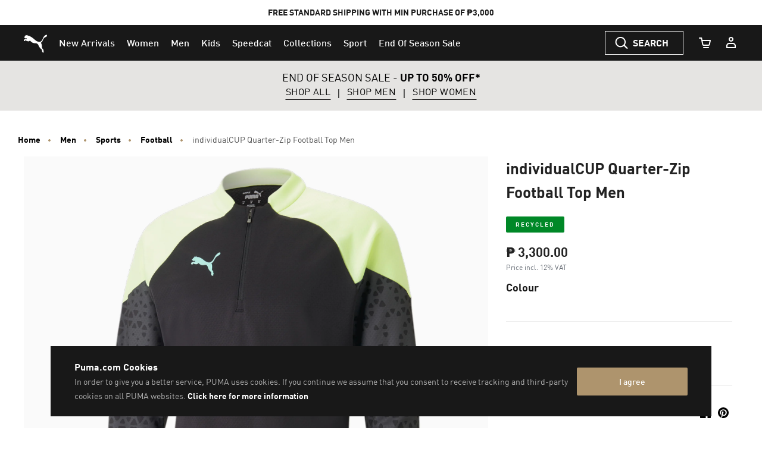

--- FILE ---
content_type: text/html;charset=UTF-8
request_url: https://ph.puma.com/on/demandware.store/Sites-PH-Site/en_PH/CQRecomm-Start
body_size: 884
content:
<div class="recommendations-content"
     id="product-to-product"
     data-track-widget-type="recommendations"
     data-track-widget-title="You Might Also Like:"
     data-track-widget-position="page bottom"
     data-component="pdp/ProductRecommendationAsyncCarousel"
     data-component-options="{&quot;url&quot;:&quot;/on/demandware.store/Sites-PH-Site/en_PH/Product-SlotComponentCarousel?recomm=true&amp;pids=659893,657249,107341,780104,780112,777596,775350,779130,774949,774946&amp;ct=default&amp;hc=&amp;jscl=js-cl-js-recomm-content-l3x0layq0&quot;}"
     data-callout-msg="OWN THE LOOK"
     ></div>



    <!-- CQuotient Activity Tracking (viewReco-cquotient.js) -->
<script type="text/javascript">//<!--
/* <![CDATA[ */
(function(){
try {
	if(window.CQuotient) {
		var cq_params = {};
		cq_params.cookieId = window.CQuotient.getCQCookieId();
		cq_params.userId = window.CQuotient.getCQUserId();
		cq_params.emailId = CQuotient.getCQHashedEmail();
		cq_params.loginId = CQuotient.getCQHashedLogin();
		cq_params.accumulate = true;
		cq_params.products = [{
			id: '659893',
			sku: '',
			type: '',
			alt_id: ''
		}];
		cq_params.recommenderName = 'product-to-product';
		cq_params.realm = "BCWR";
		cq_params.siteId = "PH";
		cq_params.instanceType = "prd";
		cq_params.locale = window.CQuotient.locale;
		cq_params.slotId = 'pdp_content_slot_above_product_story';
		cq_params.slotConfigId = 'PDP_Recommendations_Above_Product_Story';
		cq_params.slotConfigTemplate = 'slots\/recommendation\/product-carousel-component.isml';
		if(window.CQuotient.sendActivity)
			window.CQuotient.sendActivity( CQuotient.clientId, 'viewReco', cq_params );
		else
			window.CQuotient.activities.push( {activityType: 'viewReco', parameters: cq_params} );
	}
} catch(err) {}
})();
/* ]]> */
// -->
</script>
<script type="text/javascript">//<!--
/* <![CDATA[ (viewProduct-active_data.js) */
dw.ac._capture({id: "659893", type: "recommendation"});
/* ]]> */
// -->
</script>

    <!-- CQuotient Activity Tracking (viewReco-cquotient.js) -->
<script type="text/javascript">//<!--
/* <![CDATA[ */
(function(){
try {
	if(window.CQuotient) {
		var cq_params = {};
		cq_params.cookieId = window.CQuotient.getCQCookieId();
		cq_params.userId = window.CQuotient.getCQUserId();
		cq_params.emailId = CQuotient.getCQHashedEmail();
		cq_params.loginId = CQuotient.getCQHashedLogin();
		cq_params.accumulate = true;
		cq_params.products = [{
			id: '657249',
			sku: '',
			type: '',
			alt_id: ''
		}];
		cq_params.recommenderName = 'product-to-product';
		cq_params.realm = "BCWR";
		cq_params.siteId = "PH";
		cq_params.instanceType = "prd";
		cq_params.locale = window.CQuotient.locale;
		cq_params.slotId = 'pdp_content_slot_above_product_story';
		cq_params.slotConfigId = 'PDP_Recommendations_Above_Product_Story';
		cq_params.slotConfigTemplate = 'slots\/recommendation\/product-carousel-component.isml';
		if(window.CQuotient.sendActivity)
			window.CQuotient.sendActivity( CQuotient.clientId, 'viewReco', cq_params );
		else
			window.CQuotient.activities.push( {activityType: 'viewReco', parameters: cq_params} );
	}
} catch(err) {}
})();
/* ]]> */
// -->
</script>
<script type="text/javascript">//<!--
/* <![CDATA[ (viewProduct-active_data.js) */
dw.ac._capture({id: "657249", type: "recommendation"});
/* ]]> */
// -->
</script>

    <!-- CQuotient Activity Tracking (viewReco-cquotient.js) -->
<script type="text/javascript">//<!--
/* <![CDATA[ */
(function(){
try {
	if(window.CQuotient) {
		var cq_params = {};
		cq_params.cookieId = window.CQuotient.getCQCookieId();
		cq_params.userId = window.CQuotient.getCQUserId();
		cq_params.emailId = CQuotient.getCQHashedEmail();
		cq_params.loginId = CQuotient.getCQHashedLogin();
		cq_params.accumulate = true;
		cq_params.products = [{
			id: '107341',
			sku: '',
			type: '',
			alt_id: ''
		}];
		cq_params.recommenderName = 'product-to-product';
		cq_params.realm = "BCWR";
		cq_params.siteId = "PH";
		cq_params.instanceType = "prd";
		cq_params.locale = window.CQuotient.locale;
		cq_params.slotId = 'pdp_content_slot_above_product_story';
		cq_params.slotConfigId = 'PDP_Recommendations_Above_Product_Story';
		cq_params.slotConfigTemplate = 'slots\/recommendation\/product-carousel-component.isml';
		if(window.CQuotient.sendActivity)
			window.CQuotient.sendActivity( CQuotient.clientId, 'viewReco', cq_params );
		else
			window.CQuotient.activities.push( {activityType: 'viewReco', parameters: cq_params} );
	}
} catch(err) {}
})();
/* ]]> */
// -->
</script>
<script type="text/javascript">//<!--
/* <![CDATA[ (viewProduct-active_data.js) */
dw.ac._capture({id: "107341", type: "recommendation"});
/* ]]> */
// -->
</script>

    <!-- CQuotient Activity Tracking (viewReco-cquotient.js) -->
<script type="text/javascript">//<!--
/* <![CDATA[ */
(function(){
try {
	if(window.CQuotient) {
		var cq_params = {};
		cq_params.cookieId = window.CQuotient.getCQCookieId();
		cq_params.userId = window.CQuotient.getCQUserId();
		cq_params.emailId = CQuotient.getCQHashedEmail();
		cq_params.loginId = CQuotient.getCQHashedLogin();
		cq_params.accumulate = true;
		cq_params.products = [{
			id: '780104',
			sku: '',
			type: '',
			alt_id: ''
		}];
		cq_params.recommenderName = 'product-to-product';
		cq_params.realm = "BCWR";
		cq_params.siteId = "PH";
		cq_params.instanceType = "prd";
		cq_params.locale = window.CQuotient.locale;
		cq_params.slotId = 'pdp_content_slot_above_product_story';
		cq_params.slotConfigId = 'PDP_Recommendations_Above_Product_Story';
		cq_params.slotConfigTemplate = 'slots\/recommendation\/product-carousel-component.isml';
		if(window.CQuotient.sendActivity)
			window.CQuotient.sendActivity( CQuotient.clientId, 'viewReco', cq_params );
		else
			window.CQuotient.activities.push( {activityType: 'viewReco', parameters: cq_params} );
	}
} catch(err) {}
})();
/* ]]> */
// -->
</script>
<script type="text/javascript">//<!--
/* <![CDATA[ (viewProduct-active_data.js) */
dw.ac._capture({id: "780104", type: "recommendation"});
/* ]]> */
// -->
</script>

    <!-- CQuotient Activity Tracking (viewReco-cquotient.js) -->
<script type="text/javascript">//<!--
/* <![CDATA[ */
(function(){
try {
	if(window.CQuotient) {
		var cq_params = {};
		cq_params.cookieId = window.CQuotient.getCQCookieId();
		cq_params.userId = window.CQuotient.getCQUserId();
		cq_params.emailId = CQuotient.getCQHashedEmail();
		cq_params.loginId = CQuotient.getCQHashedLogin();
		cq_params.accumulate = true;
		cq_params.products = [{
			id: '780112',
			sku: '',
			type: '',
			alt_id: ''
		}];
		cq_params.recommenderName = 'product-to-product';
		cq_params.realm = "BCWR";
		cq_params.siteId = "PH";
		cq_params.instanceType = "prd";
		cq_params.locale = window.CQuotient.locale;
		cq_params.slotId = 'pdp_content_slot_above_product_story';
		cq_params.slotConfigId = 'PDP_Recommendations_Above_Product_Story';
		cq_params.slotConfigTemplate = 'slots\/recommendation\/product-carousel-component.isml';
		if(window.CQuotient.sendActivity)
			window.CQuotient.sendActivity( CQuotient.clientId, 'viewReco', cq_params );
		else
			window.CQuotient.activities.push( {activityType: 'viewReco', parameters: cq_params} );
	}
} catch(err) {}
})();
/* ]]> */
// -->
</script>
<script type="text/javascript">//<!--
/* <![CDATA[ (viewProduct-active_data.js) */
dw.ac._capture({id: "780112", type: "recommendation"});
/* ]]> */
// -->
</script>

    <!-- CQuotient Activity Tracking (viewReco-cquotient.js) -->
<script type="text/javascript">//<!--
/* <![CDATA[ */
(function(){
try {
	if(window.CQuotient) {
		var cq_params = {};
		cq_params.cookieId = window.CQuotient.getCQCookieId();
		cq_params.userId = window.CQuotient.getCQUserId();
		cq_params.emailId = CQuotient.getCQHashedEmail();
		cq_params.loginId = CQuotient.getCQHashedLogin();
		cq_params.accumulate = true;
		cq_params.products = [{
			id: '777596',
			sku: '',
			type: '',
			alt_id: ''
		}];
		cq_params.recommenderName = 'product-to-product';
		cq_params.realm = "BCWR";
		cq_params.siteId = "PH";
		cq_params.instanceType = "prd";
		cq_params.locale = window.CQuotient.locale;
		cq_params.slotId = 'pdp_content_slot_above_product_story';
		cq_params.slotConfigId = 'PDP_Recommendations_Above_Product_Story';
		cq_params.slotConfigTemplate = 'slots\/recommendation\/product-carousel-component.isml';
		if(window.CQuotient.sendActivity)
			window.CQuotient.sendActivity( CQuotient.clientId, 'viewReco', cq_params );
		else
			window.CQuotient.activities.push( {activityType: 'viewReco', parameters: cq_params} );
	}
} catch(err) {}
})();
/* ]]> */
// -->
</script>
<script type="text/javascript">//<!--
/* <![CDATA[ (viewProduct-active_data.js) */
dw.ac._capture({id: "777596", type: "recommendation"});
/* ]]> */
// -->
</script>

    <!-- CQuotient Activity Tracking (viewReco-cquotient.js) -->
<script type="text/javascript">//<!--
/* <![CDATA[ */
(function(){
try {
	if(window.CQuotient) {
		var cq_params = {};
		cq_params.cookieId = window.CQuotient.getCQCookieId();
		cq_params.userId = window.CQuotient.getCQUserId();
		cq_params.emailId = CQuotient.getCQHashedEmail();
		cq_params.loginId = CQuotient.getCQHashedLogin();
		cq_params.accumulate = true;
		cq_params.products = [{
			id: '775350',
			sku: '',
			type: '',
			alt_id: ''
		}];
		cq_params.recommenderName = 'product-to-product';
		cq_params.realm = "BCWR";
		cq_params.siteId = "PH";
		cq_params.instanceType = "prd";
		cq_params.locale = window.CQuotient.locale;
		cq_params.slotId = 'pdp_content_slot_above_product_story';
		cq_params.slotConfigId = 'PDP_Recommendations_Above_Product_Story';
		cq_params.slotConfigTemplate = 'slots\/recommendation\/product-carousel-component.isml';
		if(window.CQuotient.sendActivity)
			window.CQuotient.sendActivity( CQuotient.clientId, 'viewReco', cq_params );
		else
			window.CQuotient.activities.push( {activityType: 'viewReco', parameters: cq_params} );
	}
} catch(err) {}
})();
/* ]]> */
// -->
</script>
<script type="text/javascript">//<!--
/* <![CDATA[ (viewProduct-active_data.js) */
dw.ac._capture({id: "775350", type: "recommendation"});
/* ]]> */
// -->
</script>

    <!-- CQuotient Activity Tracking (viewReco-cquotient.js) -->
<script type="text/javascript">//<!--
/* <![CDATA[ */
(function(){
try {
	if(window.CQuotient) {
		var cq_params = {};
		cq_params.cookieId = window.CQuotient.getCQCookieId();
		cq_params.userId = window.CQuotient.getCQUserId();
		cq_params.emailId = CQuotient.getCQHashedEmail();
		cq_params.loginId = CQuotient.getCQHashedLogin();
		cq_params.accumulate = true;
		cq_params.products = [{
			id: '779130',
			sku: '',
			type: '',
			alt_id: ''
		}];
		cq_params.recommenderName = 'product-to-product';
		cq_params.realm = "BCWR";
		cq_params.siteId = "PH";
		cq_params.instanceType = "prd";
		cq_params.locale = window.CQuotient.locale;
		cq_params.slotId = 'pdp_content_slot_above_product_story';
		cq_params.slotConfigId = 'PDP_Recommendations_Above_Product_Story';
		cq_params.slotConfigTemplate = 'slots\/recommendation\/product-carousel-component.isml';
		if(window.CQuotient.sendActivity)
			window.CQuotient.sendActivity( CQuotient.clientId, 'viewReco', cq_params );
		else
			window.CQuotient.activities.push( {activityType: 'viewReco', parameters: cq_params} );
	}
} catch(err) {}
})();
/* ]]> */
// -->
</script>
<script type="text/javascript">//<!--
/* <![CDATA[ (viewProduct-active_data.js) */
dw.ac._capture({id: "779130", type: "recommendation"});
/* ]]> */
// -->
</script>

    <!-- CQuotient Activity Tracking (viewReco-cquotient.js) -->
<script type="text/javascript">//<!--
/* <![CDATA[ */
(function(){
try {
	if(window.CQuotient) {
		var cq_params = {};
		cq_params.cookieId = window.CQuotient.getCQCookieId();
		cq_params.userId = window.CQuotient.getCQUserId();
		cq_params.emailId = CQuotient.getCQHashedEmail();
		cq_params.loginId = CQuotient.getCQHashedLogin();
		cq_params.accumulate = true;
		cq_params.products = [{
			id: '774949',
			sku: '',
			type: '',
			alt_id: ''
		}];
		cq_params.recommenderName = 'product-to-product';
		cq_params.realm = "BCWR";
		cq_params.siteId = "PH";
		cq_params.instanceType = "prd";
		cq_params.locale = window.CQuotient.locale;
		cq_params.slotId = 'pdp_content_slot_above_product_story';
		cq_params.slotConfigId = 'PDP_Recommendations_Above_Product_Story';
		cq_params.slotConfigTemplate = 'slots\/recommendation\/product-carousel-component.isml';
		if(window.CQuotient.sendActivity)
			window.CQuotient.sendActivity( CQuotient.clientId, 'viewReco', cq_params );
		else
			window.CQuotient.activities.push( {activityType: 'viewReco', parameters: cq_params} );
	}
} catch(err) {}
})();
/* ]]> */
// -->
</script>
<script type="text/javascript">//<!--
/* <![CDATA[ (viewProduct-active_data.js) */
dw.ac._capture({id: "774949", type: "recommendation"});
/* ]]> */
// -->
</script>

    <!-- CQuotient Activity Tracking (viewReco-cquotient.js) -->
<script type="text/javascript">//<!--
/* <![CDATA[ */
(function(){
try {
	if(window.CQuotient) {
		var cq_params = {};
		cq_params.cookieId = window.CQuotient.getCQCookieId();
		cq_params.userId = window.CQuotient.getCQUserId();
		cq_params.emailId = CQuotient.getCQHashedEmail();
		cq_params.loginId = CQuotient.getCQHashedLogin();
		cq_params.accumulate = true;
		cq_params.products = [{
			id: '774946',
			sku: '',
			type: '',
			alt_id: ''
		}];
		cq_params.recommenderName = 'product-to-product';
		cq_params.realm = "BCWR";
		cq_params.siteId = "PH";
		cq_params.instanceType = "prd";
		cq_params.locale = window.CQuotient.locale;
		cq_params.slotId = 'pdp_content_slot_above_product_story';
		cq_params.slotConfigId = 'PDP_Recommendations_Above_Product_Story';
		cq_params.slotConfigTemplate = 'slots\/recommendation\/product-carousel-component.isml';
		if(window.CQuotient.sendActivity)
			window.CQuotient.sendActivity( CQuotient.clientId, 'viewReco', cq_params );
		else
			window.CQuotient.activities.push( {activityType: 'viewReco', parameters: cq_params} );
	}
} catch(err) {}
})();
/* ]]> */
// -->
</script>
<script type="text/javascript">//<!--
/* <![CDATA[ (viewProduct-active_data.js) */
dw.ac._capture({id: "774946", type: "recommendation"});
/* ]]> */
// -->
</script>


--- FILE ---
content_type: text/html;charset=UTF-8
request_url: https://ph.puma.com/on/demandware.store/Sites-PH-Site/en_PH/Product-SlotComponentCarousel?recomm=true&pids=659893%2C657249%2C107341%2C780104%2C780112%2C777596%2C775350%2C779130%2C774949%2C774946&ct=default&hc=&jscl=js-cl-js-recomm-content-l3x0layq0&ajax=true
body_size: 2153
content:
<div class="js-cl-js-recomm-content-l3x0layq0  ">

<h2 class="products-carousel-title js-carousel-callout-msg"></h2>



<div
class="products-carousel-glide"

data-component="pdp/ProductRecommendationCarousel"
data-carousel-tiles-reload-url="null"
data-type="ProductRecommender"
data-id="null"
data-title=""
data-component-options='{}'
data-component-slider-options='{
"controlArrowPrevTitle": "Previous",
"controlArrowNextTitle": "Next",
"controlArrowIcon": "arrow"
}'

aria-label=""
aria-roledescription="carousel" role="region"
>






































































































<div class="glide-carousel-container" style="min-height: 118px;">
<div class="glide-carousel" data-js-glide-slider-carousel>
<div
data-js-glide-slider-control-prev-arrow
class="simple-carousel-arrows"
data-glide-el="controls"
></div>
<div class="glide-carousel-track" data-glide-el="track">
<div class="glide-carousel-slides" aria-live="polite">




<div class="products-carousel-glide-slide" data-js-glide-slider-slide
data-js-product-products-carousel-slide role="group" aria-roledescription="slide"
aria-label="1 of 10"
>

<a
data-pid="4067984060679"
class="product-recommendation-link"
href="/ph/en/pd/individualcup-football-jersey-men/659893.html?dwvar_659893_color=07&amp;dwvar_659893_size=0120"

data-js-product-recommendation
data-product-name="IndividualCUP Football Jersey Men"
>


<span class="product-tile-badge product-tile-badge--discount">
60% OFF
</span>

<div class="product-recommendation-image-section">


<picture class="product-recommendation-picture js-picture-lazy"
role="img"
aria-label="IndividualCUP Football Jersey Men, PUMA Black">


<source

media="(max-width:544px)"

data-srcset="https://images.puma.com/image/upload/f_auto,q_auto,b_rgb:fafafa,w_450,h_450/global/659893/07/mod01/fnd/PHL/fmt/png/IndividualCUP-Football-Jersey-Men 450w"

sizes="100vw"

/>


<source

media="(min-width:545px) and (max-width:1179px)"

data-srcset="https://images.puma.com/image/upload/f_auto,q_auto,b_rgb:fafafa,w_500,h_500/global/659893/07/mod01/fnd/PHL/fmt/png/IndividualCUP-Football-Jersey-Men 500w"

sizes="100vw"

/>


<source

media="(min-width:1180px) and (max-width:1399px)"

data-srcset="https://images.puma.com/image/upload/f_auto,q_auto,b_rgb:fafafa,w_500,h_500/global/659893/07/mod01/fnd/PHL/fmt/png/IndividualCUP-Football-Jersey-Men 500w"

sizes="100vw"

/>


<source

media="(min-width:1399px)"

data-srcset="https://images.puma.com/image/upload/f_auto,q_auto,b_rgb:fafafa,w_500,h_500/global/659893/07/mod01/fnd/PHL/fmt/png/IndividualCUP-Football-Jersey-Men 500w"

sizes="100vw"

/>

<img class="product-recommendation-image product-tile-image--default tile-image"
src="https://ph.puma.com/on/demandware.static/Sites-PH-Site/-/default/dwd1ef07a8/images/lazyload.png"
data-src="https://images.puma.com/image/upload/f_auto,q_auto,b_rgb:fafafa,w_500,h_500/global/659893/07/mod01/fnd/PHL/fmt/png/IndividualCUP-Football-Jersey-Men"
alt="IndividualCUP Football Jersey Men, PUMA Black, medium-PHL"
title="IndividualCUP Football Jersey Men, PUMA Black"
itemprop="image"
>
</picture>


</div>
<div class="product-recommendation-info">
<div class="product-recommendation-name product-tile__title" aria-hidden="true">IndividualCUP Football Jersey Men</div>

<div class="product-recommendation-price product-tile__price">
    
        <div class="product-recommendation-price-new product-tile__price--new">₱ 1,000.00</div>
        <div class="product-recommendation-price-old product-tile__price--old">₱ 2,500.00</div>
    
</div>
</div>
</a>

</div>



<div class="products-carousel-glide-slide" data-js-glide-slider-slide
data-js-product-products-carousel-slide role="group" aria-roledescription="slide"
aria-label="2 of 10"
>

<a
data-pid="4063697186408"
class="product-recommendation-link"
href="/ph/en/pd/teamliga-training-football-shorts-men/657249.html?dwvar_657249_color=03&amp;dwvar_657249_size=0110"

data-js-product-recommendation
data-product-name="teamLIGA Training Football Shorts Men"
>


<span class="product-tile-badge product-tile-badge--discount">
15% OFF
</span>

<div class="product-recommendation-image-section">


<picture class="product-recommendation-picture js-picture-lazy"
role="img"
aria-label="teamLIGA Training Football Shorts Men, Puma Black-Puma White">


<source

media="(max-width:544px)"

data-srcset="https://images.puma.com/image/upload/f_auto,q_auto,b_rgb:fafafa,w_450,h_450/global/657249/03/mod01/fnd/PHL/fmt/png/teamLIGA-Training-Football-Shorts-Men 450w"

sizes="100vw"

/>


<source

media="(min-width:545px) and (max-width:1179px)"

data-srcset="https://images.puma.com/image/upload/f_auto,q_auto,b_rgb:fafafa,w_500,h_500/global/657249/03/mod01/fnd/PHL/fmt/png/teamLIGA-Training-Football-Shorts-Men 500w"

sizes="100vw"

/>


<source

media="(min-width:1180px) and (max-width:1399px)"

data-srcset="https://images.puma.com/image/upload/f_auto,q_auto,b_rgb:fafafa,w_500,h_500/global/657249/03/mod01/fnd/PHL/fmt/png/teamLIGA-Training-Football-Shorts-Men 500w"

sizes="100vw"

/>


<source

media="(min-width:1399px)"

data-srcset="https://images.puma.com/image/upload/f_auto,q_auto,b_rgb:fafafa,w_500,h_500/global/657249/03/mod01/fnd/PHL/fmt/png/teamLIGA-Training-Football-Shorts-Men 500w"

sizes="100vw"

/>

<img class="product-recommendation-image product-tile-image--default tile-image"
src="https://ph.puma.com/on/demandware.static/Sites-PH-Site/-/default/dwd1ef07a8/images/lazyload.png"
data-src="https://images.puma.com/image/upload/f_auto,q_auto,b_rgb:fafafa,w_500,h_500/global/657249/03/mod01/fnd/PHL/fmt/png/teamLIGA-Training-Football-Shorts-Men"
alt="teamLIGA Training Football Shorts Men, Puma Black-Puma White, medium-PHL"
title="teamLIGA Training Football Shorts Men, Puma Black-Puma White"
itemprop="image"
>
</picture>


</div>
<div class="product-recommendation-info">
<div class="product-recommendation-name product-tile__title" aria-hidden="true">teamLIGA Training Football Shorts Men</div>

<div class="product-recommendation-price product-tile__price">
    
        <div class="product-recommendation-price-new product-tile__price--new">₱ 1,615.00</div>
        <div class="product-recommendation-price-old product-tile__price--old">₱ 1,900.00</div>
    
</div>
</div>
</a>

</div>



<div class="products-carousel-glide-slide" data-js-glide-slider-slide
data-js-product-products-carousel-slide role="group" aria-roledescription="slide"
aria-label="3 of 10"
>

<a
data-pid="4099683020920"
class="product-recommendation-link"
href="/ph/en/pd/varion-ii-handball-shoes-unisex/107341.html?dwvar_107341_color=01&amp;dwvar_107341_size=0200"

data-js-product-recommendation
data-product-name="Varion II Handball Shoes Unisex"
>


<div class="product-recommendation-image-section">


<picture class="product-recommendation-picture js-picture-lazy"
role="img"
aria-label="Varion II Handball Shoes Unisex, PUMA Black-Cool Light Gray-Yellow Blaze-Gum">


<source

media="(max-width:544px)"

data-srcset="https://images.puma.com/image/upload/f_auto,q_auto,b_rgb:fafafa,w_450,h_450/global/107341/01/sv01/fnd/PHL/fmt/png/Varion-II-Handball-Shoes-Unisex 450w"

sizes="100vw"

/>


<source

media="(min-width:545px) and (max-width:1179px)"

data-srcset="https://images.puma.com/image/upload/f_auto,q_auto,b_rgb:fafafa,w_500,h_500/global/107341/01/sv01/fnd/PHL/fmt/png/Varion-II-Handball-Shoes-Unisex 500w"

sizes="100vw"

/>


<source

media="(min-width:1180px) and (max-width:1399px)"

data-srcset="https://images.puma.com/image/upload/f_auto,q_auto,b_rgb:fafafa,w_500,h_500/global/107341/01/sv01/fnd/PHL/fmt/png/Varion-II-Handball-Shoes-Unisex 500w"

sizes="100vw"

/>


<source

media="(min-width:1399px)"

data-srcset="https://images.puma.com/image/upload/f_auto,q_auto,b_rgb:fafafa,w_500,h_500/global/107341/01/sv01/fnd/PHL/fmt/png/Varion-II-Handball-Shoes-Unisex 500w"

sizes="100vw"

/>

<img class="product-recommendation-image product-tile-image--default tile-image"
src="https://ph.puma.com/on/demandware.static/Sites-PH-Site/-/default/dwd1ef07a8/images/lazyload.png"
data-src="https://images.puma.com/image/upload/f_auto,q_auto,b_rgb:fafafa,w_500,h_500/global/107341/01/sv01/fnd/PHL/fmt/png/Varion-II-Handball-Shoes-Unisex"
alt="Varion II Handball Shoes Unisex, PUMA Black-Cool Light Gray-Yellow Blaze-Gum, medium-PHL"
title="Varion II Handball Shoes Unisex, PUMA Black-Cool Light Gray-Yellow Blaze-Gum"
itemprop="image"
>
</picture>


</div>
<div class="product-recommendation-info">
<div class="product-recommendation-name product-tile__title" aria-hidden="true">Varion II Handball Shoes Unisex</div>

<div class="product-recommendation-price product-tile__price">
    
        <div class="product-recommendation-price-standard product-tile__price--standard">₱ 3,900.00</div>
    
</div>
</div>
</a>

</div>



<div class="products-carousel-glide-slide" data-js-glide-slider-slide
data-js-product-products-carousel-slide role="group" aria-roledescription="slide"
aria-label="4 of 10"
>

<a
data-pid="4069157321112"
class="product-recommendation-link"
href="/ph/en/pd/borussia-dortmund-25%2F26-away-jersey-men/780104.html?dwvar_780104_color=02&amp;dwvar_780104_size=0110"

data-js-product-recommendation
data-product-name="Borussia Dortmund 25/26 Away Jersey Men"
>


<div class="product-recommendation-image-section">


<picture class="product-recommendation-picture js-picture-lazy"
role="img"
aria-label="Borussia Dortmund 25/26 Away Jersey Men, Silver Mist-Yellow Alert">


<source

media="(max-width:544px)"

data-srcset="https://images.puma.com/image/upload/f_auto,q_auto,b_rgb:fafafa,w_450,h_450/global/780104/02/mod01/fnd/PHL/fmt/png/Borussia-Dortmund-25/26-Away-Jersey-Men 450w"

sizes="100vw"

/>


<source

media="(min-width:545px) and (max-width:1179px)"

data-srcset="https://images.puma.com/image/upload/f_auto,q_auto,b_rgb:fafafa,w_500,h_500/global/780104/02/mod01/fnd/PHL/fmt/png/Borussia-Dortmund-25/26-Away-Jersey-Men 500w"

sizes="100vw"

/>


<source

media="(min-width:1180px) and (max-width:1399px)"

data-srcset="https://images.puma.com/image/upload/f_auto,q_auto,b_rgb:fafafa,w_500,h_500/global/780104/02/mod01/fnd/PHL/fmt/png/Borussia-Dortmund-25/26-Away-Jersey-Men 500w"

sizes="100vw"

/>


<source

media="(min-width:1399px)"

data-srcset="https://images.puma.com/image/upload/f_auto,q_auto,b_rgb:fafafa,w_500,h_500/global/780104/02/mod01/fnd/PHL/fmt/png/Borussia-Dortmund-25/26-Away-Jersey-Men 500w"

sizes="100vw"

/>

<img class="product-recommendation-image product-tile-image--default tile-image"
src="https://ph.puma.com/on/demandware.static/Sites-PH-Site/-/default/dwd1ef07a8/images/lazyload.png"
data-src="https://images.puma.com/image/upload/f_auto,q_auto,b_rgb:fafafa,w_500,h_500/global/780104/02/mod01/fnd/PHL/fmt/png/Borussia-Dortmund-25/26-Away-Jersey-Men"
alt="Borussia Dortmund 25/26 Away Jersey Men, Silver Mist-Yellow Alert, medium-PHL"
title="Borussia Dortmund 25/26 Away Jersey Men, Silver Mist-Yellow Alert"
itemprop="image"
>
</picture>


</div>
<div class="product-recommendation-info">
<div class="product-recommendation-name product-tile__title" aria-hidden="true">Borussia Dortmund 25/26 Away Jersey Men</div>

<div class="product-recommendation-price product-tile__price">
    
        <div class="product-recommendation-price-standard product-tile__price--standard">₱ 3,800.00</div>
    
</div>
</div>
</a>

</div>



<div class="products-carousel-glide-slide" data-js-glide-slider-slide
data-js-product-products-carousel-slide role="group" aria-roledescription="slide"
aria-label="5 of 10"
>

<a
data-pid="4069157321655"
class="product-recommendation-link"
href="/ph/en/pd/borussia-dortmund-25%2F26-cup-jersey-men/780112.html?dwvar_780112_color=03&amp;dwvar_780112_size=0110"

data-js-product-recommendation
data-product-name="Borussia Dortmund 25/26 Cup Jersey Men"
>


<div class="product-recommendation-image-section">


<picture class="product-recommendation-picture js-picture-lazy"
role="img"
aria-label="Borussia Dortmund 25/26 Cup Jersey Men, Yellow Sizzle-PUMA Black">


<source

media="(max-width:544px)"

data-srcset="https://images.puma.com/image/upload/f_auto,q_auto,b_rgb:fafafa,w_450,h_450/global/780112/03/mod01/fnd/PHL/fmt/png/Borussia-Dortmund-25/26-Cup-Jersey-Men 450w"

sizes="100vw"

/>


<source

media="(min-width:545px) and (max-width:1179px)"

data-srcset="https://images.puma.com/image/upload/f_auto,q_auto,b_rgb:fafafa,w_500,h_500/global/780112/03/mod01/fnd/PHL/fmt/png/Borussia-Dortmund-25/26-Cup-Jersey-Men 500w"

sizes="100vw"

/>


<source

media="(min-width:1180px) and (max-width:1399px)"

data-srcset="https://images.puma.com/image/upload/f_auto,q_auto,b_rgb:fafafa,w_500,h_500/global/780112/03/mod01/fnd/PHL/fmt/png/Borussia-Dortmund-25/26-Cup-Jersey-Men 500w"

sizes="100vw"

/>


<source

media="(min-width:1399px)"

data-srcset="https://images.puma.com/image/upload/f_auto,q_auto,b_rgb:fafafa,w_500,h_500/global/780112/03/mod01/fnd/PHL/fmt/png/Borussia-Dortmund-25/26-Cup-Jersey-Men 500w"

sizes="100vw"

/>

<img class="product-recommendation-image product-tile-image--default tile-image"
src="https://ph.puma.com/on/demandware.static/Sites-PH-Site/-/default/dwd1ef07a8/images/lazyload.png"
data-src="https://images.puma.com/image/upload/f_auto,q_auto,b_rgb:fafafa,w_500,h_500/global/780112/03/mod01/fnd/PHL/fmt/png/Borussia-Dortmund-25/26-Cup-Jersey-Men"
alt="Borussia Dortmund 25/26 Cup Jersey Men, Yellow Sizzle-PUMA Black, medium-PHL"
title="Borussia Dortmund 25/26 Cup Jersey Men, Yellow Sizzle-PUMA Black"
itemprop="image"
>
</picture>


</div>
<div class="product-recommendation-info">
<div class="product-recommendation-name product-tile__title" aria-hidden="true">Borussia Dortmund 25/26 Cup Jersey Men</div>

<div class="product-recommendation-price product-tile__price">
    
        <div class="product-recommendation-price-standard product-tile__price--standard">₱ 3,800.00</div>
    
</div>
</div>
</a>

</div>



<div class="products-carousel-glide-slide" data-js-glide-slider-slide
data-js-product-products-carousel-slide role="group" aria-roledescription="slide"
aria-label="6 of 10"
>

<a
data-pid="4067984168498"
class="product-recommendation-link"
href="/ph/en/pd/borussia-dortmund-anniversary-jersey-authentic-men/777596.html?dwvar_777596_color=04&amp;dwvar_777596_size=0120"

data-js-product-recommendation
data-product-name="Borussia Dortmund Anniversary Jersey Authentic Men"
>


<div class="product-recommendation-image-section">


<picture class="product-recommendation-picture js-picture-lazy"
role="img"
aria-label="Borussia Dortmund Anniversary Jersey Authentic Men, Yellow Alert-PUMA Black">


<source

media="(max-width:544px)"

data-srcset="https://images.puma.com/image/upload/f_auto,q_auto,b_rgb:fafafa,w_450,h_450/global/777596/04/mod01/fnd/PHL/fmt/png/Borussia-Dortmund-Anniversary-Jersey-Authentic-Men 450w"

sizes="100vw"

/>


<source

media="(min-width:545px) and (max-width:1179px)"

data-srcset="https://images.puma.com/image/upload/f_auto,q_auto,b_rgb:fafafa,w_500,h_500/global/777596/04/mod01/fnd/PHL/fmt/png/Borussia-Dortmund-Anniversary-Jersey-Authentic-Men 500w"

sizes="100vw"

/>


<source

media="(min-width:1180px) and (max-width:1399px)"

data-srcset="https://images.puma.com/image/upload/f_auto,q_auto,b_rgb:fafafa,w_500,h_500/global/777596/04/mod01/fnd/PHL/fmt/png/Borussia-Dortmund-Anniversary-Jersey-Authentic-Men 500w"

sizes="100vw"

/>


<source

media="(min-width:1399px)"

data-srcset="https://images.puma.com/image/upload/f_auto,q_auto,b_rgb:fafafa,w_500,h_500/global/777596/04/mod01/fnd/PHL/fmt/png/Borussia-Dortmund-Anniversary-Jersey-Authentic-Men 500w"

sizes="100vw"

/>

<img class="product-recommendation-image product-tile-image--default tile-image"
src="https://ph.puma.com/on/demandware.static/Sites-PH-Site/-/default/dwd1ef07a8/images/lazyload.png"
data-src="https://images.puma.com/image/upload/f_auto,q_auto,b_rgb:fafafa,w_500,h_500/global/777596/04/mod01/fnd/PHL/fmt/png/Borussia-Dortmund-Anniversary-Jersey-Authentic-Men"
alt="Borussia Dortmund Anniversary Jersey Authentic Men, Yellow Alert-PUMA Black, medium-PHL"
title="Borussia Dortmund Anniversary Jersey Authentic Men, Yellow Alert-PUMA Black"
itemprop="image"
>
</picture>


</div>
<div class="product-recommendation-info">
<div class="product-recommendation-name product-tile__title" aria-hidden="true">Borussia Dortmund Anniversary Jersey Authentic Men</div>

<div class="product-recommendation-price product-tile__price">
    
        <div class="product-recommendation-price-standard product-tile__price--standard">₱ 6,500.00</div>
    
</div>
</div>
</a>

</div>



<div class="products-carousel-glide-slide" data-js-glide-slider-slide
data-js-product-products-carousel-slide role="group" aria-roledescription="slide"
aria-label="7 of 10"
>

<a
data-pid="4067984168672"
class="product-recommendation-link"
href="/ph/en/pd/borussia-dortmund-special-jersey-men/775350.html?dwvar_775350_color=04&amp;dwvar_775350_size=0110"

data-js-product-recommendation
data-product-name="Borussia Dortmund Special Jersey Men"
>


<div class="product-recommendation-image-section">


<picture class="product-recommendation-picture js-picture-lazy"
role="img"
aria-label="Borussia Dortmund Special Jersey Men, Yellow Alert-PUMA Black">


<source

media="(max-width:544px)"

data-srcset="https://images.puma.com/image/upload/f_auto,q_auto,b_rgb:fafafa,w_450,h_450/global/775350/04/mod01/fnd/PHL/fmt/png/Borussia-Dortmund-Special-Jersey-Men 450w"

sizes="100vw"

/>


<source

media="(min-width:545px) and (max-width:1179px)"

data-srcset="https://images.puma.com/image/upload/f_auto,q_auto,b_rgb:fafafa,w_500,h_500/global/775350/04/mod01/fnd/PHL/fmt/png/Borussia-Dortmund-Special-Jersey-Men 500w"

sizes="100vw"

/>


<source

media="(min-width:1180px) and (max-width:1399px)"

data-srcset="https://images.puma.com/image/upload/f_auto,q_auto,b_rgb:fafafa,w_500,h_500/global/775350/04/mod01/fnd/PHL/fmt/png/Borussia-Dortmund-Special-Jersey-Men 500w"

sizes="100vw"

/>


<source

media="(min-width:1399px)"

data-srcset="https://images.puma.com/image/upload/f_auto,q_auto,b_rgb:fafafa,w_500,h_500/global/775350/04/mod01/fnd/PHL/fmt/png/Borussia-Dortmund-Special-Jersey-Men 500w"

sizes="100vw"

/>

<img class="product-recommendation-image product-tile-image--default tile-image"
src="https://ph.puma.com/on/demandware.static/Sites-PH-Site/-/default/dwd1ef07a8/images/lazyload.png"
data-src="https://images.puma.com/image/upload/f_auto,q_auto,b_rgb:fafafa,w_500,h_500/global/775350/04/mod01/fnd/PHL/fmt/png/Borussia-Dortmund-Special-Jersey-Men"
alt="Borussia Dortmund Special Jersey Men, Yellow Alert-PUMA Black, medium-PHL"
title="Borussia Dortmund Special Jersey Men, Yellow Alert-PUMA Black"
itemprop="image"
>
</picture>


</div>
<div class="product-recommendation-info">
<div class="product-recommendation-name product-tile__title" aria-hidden="true">Borussia Dortmund Special Jersey Men</div>

<div class="product-recommendation-price product-tile__price">
    
        <div class="product-recommendation-price-standard product-tile__price--standard">₱ 3,800.00</div>
    
</div>
</div>
</a>

</div>



<div class="products-carousel-glide-slide" data-js-glide-slider-slide
data-js-product-products-carousel-slide role="group" aria-roledescription="slide"
aria-label="8 of 10"
>

<a
data-pid="4067984146649"
class="product-recommendation-link"
href="/ph/en/pd/manchester-city-ftblarchive-tee-men/779130.html?dwvar_779130_color=66&amp;dwvar_779130_size=0110"

data-js-product-recommendation
data-product-name="Manchester City ftblARCHIVE Tee Men"
>


<span class="product-tile-badge product-tile-badge--discount">
60% OFF
</span>

<div class="product-recommendation-image-section">


<picture class="product-recommendation-picture js-picture-lazy"
role="img"
aria-label="Manchester City ftblARCHIVE Tee Men, PUMA White-Team Light Blue">


<source

media="(max-width:544px)"

data-srcset="https://images.puma.com/image/upload/f_auto,q_auto,b_rgb:fafafa,w_450,h_450/global/779130/66/mod01/fnd/PHL/fmt/png/Manchester-City-ftblARCHIVE-Tee-Men 450w"

sizes="100vw"

/>


<source

media="(min-width:545px) and (max-width:1179px)"

data-srcset="https://images.puma.com/image/upload/f_auto,q_auto,b_rgb:fafafa,w_500,h_500/global/779130/66/mod01/fnd/PHL/fmt/png/Manchester-City-ftblARCHIVE-Tee-Men 500w"

sizes="100vw"

/>


<source

media="(min-width:1180px) and (max-width:1399px)"

data-srcset="https://images.puma.com/image/upload/f_auto,q_auto,b_rgb:fafafa,w_500,h_500/global/779130/66/mod01/fnd/PHL/fmt/png/Manchester-City-ftblARCHIVE-Tee-Men 500w"

sizes="100vw"

/>


<source

media="(min-width:1399px)"

data-srcset="https://images.puma.com/image/upload/f_auto,q_auto,b_rgb:fafafa,w_500,h_500/global/779130/66/mod01/fnd/PHL/fmt/png/Manchester-City-ftblARCHIVE-Tee-Men 500w"

sizes="100vw"

/>

<img class="product-recommendation-image product-tile-image--default tile-image"
src="https://ph.puma.com/on/demandware.static/Sites-PH-Site/-/default/dwd1ef07a8/images/lazyload.png"
data-src="https://images.puma.com/image/upload/f_auto,q_auto,b_rgb:fafafa,w_500,h_500/global/779130/66/mod01/fnd/PHL/fmt/png/Manchester-City-ftblARCHIVE-Tee-Men"
alt="Manchester City ftblARCHIVE Tee Men, PUMA White-Team Light Blue, medium-PHL"
title="Manchester City ftblARCHIVE Tee Men, PUMA White-Team Light Blue"
itemprop="image"
>
</picture>


</div>
<div class="product-recommendation-info">
<div class="product-recommendation-name product-tile__title" aria-hidden="true">Manchester City ftblARCHIVE Tee Men</div>

<div class="product-recommendation-price product-tile__price">
    
        <div class="product-recommendation-price-new product-tile__price--new">₱ 1,000.00</div>
        <div class="product-recommendation-price-old product-tile__price--old">₱ 2,500.00</div>
    
</div>
</div>
</a>

</div>



<div class="products-carousel-glide-slide" data-js-glide-slider-slide
data-js-product-products-carousel-slide role="group" aria-roledescription="slide"
aria-label="9 of 10"
>

<a
data-pid="4067981083077"
class="product-recommendation-link"
href="/ph/en/pd/ac-milan-24%2F25-authentic-home-jersey-men/774949.html?dwvar_774949_color=01&amp;dwvar_774949_size=0110"

data-js-product-recommendation
data-product-name="AC Milan 24/25 Authentic Home Jersey Men"
>


<span class="product-tile-badge product-tile-badge--discount">
50% OFF
</span>

<div class="product-recommendation-image-section">


<picture class="product-recommendation-picture js-picture-lazy"
role="img"
aria-label="AC Milan 24/25 Authentic Home Jersey Men, For All Time Red-PUMA Black">


<source

media="(max-width:544px)"

data-srcset="https://images.puma.com/image/upload/f_auto,q_auto,b_rgb:fafafa,w_450,h_450/global/774949/01/mod01/fnd/PHL/fmt/png/AC-Milan-24/25-Authentic-Home-Jersey-Men 450w"

sizes="100vw"

/>


<source

media="(min-width:545px) and (max-width:1179px)"

data-srcset="https://images.puma.com/image/upload/f_auto,q_auto,b_rgb:fafafa,w_500,h_500/global/774949/01/mod01/fnd/PHL/fmt/png/AC-Milan-24/25-Authentic-Home-Jersey-Men 500w"

sizes="100vw"

/>


<source

media="(min-width:1180px) and (max-width:1399px)"

data-srcset="https://images.puma.com/image/upload/f_auto,q_auto,b_rgb:fafafa,w_500,h_500/global/774949/01/mod01/fnd/PHL/fmt/png/AC-Milan-24/25-Authentic-Home-Jersey-Men 500w"

sizes="100vw"

/>


<source

media="(min-width:1399px)"

data-srcset="https://images.puma.com/image/upload/f_auto,q_auto,b_rgb:fafafa,w_500,h_500/global/774949/01/mod01/fnd/PHL/fmt/png/AC-Milan-24/25-Authentic-Home-Jersey-Men 500w"

sizes="100vw"

/>

<img class="product-recommendation-image product-tile-image--default tile-image"
src="https://ph.puma.com/on/demandware.static/Sites-PH-Site/-/default/dwd1ef07a8/images/lazyload.png"
data-src="https://images.puma.com/image/upload/f_auto,q_auto,b_rgb:fafafa,w_500,h_500/global/774949/01/mod01/fnd/PHL/fmt/png/AC-Milan-24/25-Authentic-Home-Jersey-Men"
alt="AC Milan 24/25 Authentic Home Jersey Men, For All Time Red-PUMA Black, medium-PHL"
title="AC Milan 24/25 Authentic Home Jersey Men, For All Time Red-PUMA Black"
itemprop="image"
>
</picture>


</div>
<div class="product-recommendation-info">
<div class="product-recommendation-name product-tile__title" aria-hidden="true">AC Milan 24/25 Authentic Home Jersey Men</div>

<div class="product-recommendation-price product-tile__price">
    
        <div class="product-recommendation-price-new product-tile__price--new">₱ 3,250.00</div>
        <div class="product-recommendation-price-old product-tile__price--old">₱ 6,500.00</div>
    
</div>
</div>
</a>

</div>



<div class="products-carousel-glide-slide" data-js-glide-slider-slide
data-js-product-products-carousel-slide role="group" aria-roledescription="slide"
aria-label="10 of 10"
>

<a
data-pid="4067979989763"
class="product-recommendation-link"
href="/ph/en/pd/borussia-dortmund-24%2F25-home-jersey-men/774946.html?dwvar_774946_color=01&amp;dwvar_774946_size=0120"

data-js-product-recommendation
data-product-name="Borussia Dortmund 24/25 Home Jersey Men"
>


<div class="product-recommendation-image-section">


<picture class="product-recommendation-picture js-picture-lazy"
role="img"
aria-label="Borussia Dortmund 24/25 Home Jersey Men, Faster Yellow-PUMA Black">


<source

media="(max-width:544px)"

data-srcset="https://images.puma.com/image/upload/f_auto,q_auto,b_rgb:fafafa,w_450,h_450/global/774946/01/mod01/fnd/PHL/fmt/png/Borussia-Dortmund-24/25-Home-Jersey-Men 450w"

sizes="100vw"

/>


<source

media="(min-width:545px) and (max-width:1179px)"

data-srcset="https://images.puma.com/image/upload/f_auto,q_auto,b_rgb:fafafa,w_500,h_500/global/774946/01/mod01/fnd/PHL/fmt/png/Borussia-Dortmund-24/25-Home-Jersey-Men 500w"

sizes="100vw"

/>


<source

media="(min-width:1180px) and (max-width:1399px)"

data-srcset="https://images.puma.com/image/upload/f_auto,q_auto,b_rgb:fafafa,w_500,h_500/global/774946/01/mod01/fnd/PHL/fmt/png/Borussia-Dortmund-24/25-Home-Jersey-Men 500w"

sizes="100vw"

/>


<source

media="(min-width:1399px)"

data-srcset="https://images.puma.com/image/upload/f_auto,q_auto,b_rgb:fafafa,w_500,h_500/global/774946/01/mod01/fnd/PHL/fmt/png/Borussia-Dortmund-24/25-Home-Jersey-Men 500w"

sizes="100vw"

/>

<img class="product-recommendation-image product-tile-image--default tile-image"
src="https://ph.puma.com/on/demandware.static/Sites-PH-Site/-/default/dwd1ef07a8/images/lazyload.png"
data-src="https://images.puma.com/image/upload/f_auto,q_auto,b_rgb:fafafa,w_500,h_500/global/774946/01/mod01/fnd/PHL/fmt/png/Borussia-Dortmund-24/25-Home-Jersey-Men"
alt="Borussia Dortmund 24/25 Home Jersey Men, Faster Yellow-PUMA Black, medium-PHL"
title="Borussia Dortmund 24/25 Home Jersey Men, Faster Yellow-PUMA Black"
itemprop="image"
>
</picture>


</div>
<div class="product-recommendation-info">
<div class="product-recommendation-name product-tile__title" aria-hidden="true">Borussia Dortmund 24/25 Home Jersey Men</div>

<div class="product-recommendation-price product-tile__price">
    
        <div class="product-recommendation-price-standard product-tile__price--standard">₱ 3,800.00</div>
    
</div>
</div>
</a>

</div>


</div>
</div>
<div
data-js-glide-slider-control-next-arrow
class="simple-carousel-arrows"
data-glide-el="controls"
></div>
<div
data-js-glide-slider-control-bullets
class="simple-carousel-bullets accessible-tabs"
data-glide-el="controls[nav]"
role="tablist"
aria-label="Slides"
data-slide-number-text="Slide {0}"
></div>
</div>
</div>



</div>
</div>




--- FILE ---
content_type: text/javascript; charset=utf-8
request_url: https://e.cquotient.com/recs/bcwr-PH/product-to-product?callback=CQuotient._callback1&_=1768352179876&_device=mac&userId=&cookieId=bcvzayjOr4Q7KkewDmKBnsxbFe&emailId=&anchors=id%3A%3A658291%7C%7Csku%3A%3A%7C%7Ctype%3A%3A%7C%7Calt_id%3A%3A&slotId=pdp_content_slot_above_product_story&slotConfigId=PDP_Recommendations_Above_Product_Story&slotConfigTemplate=slots%2Frecommendation%2Fproduct-carousel-component.isml&ccver=1.03&realm=BCWR&siteId=PH&instanceType=prd&v=v3.1.3&json=%7B%22userId%22%3A%22%22%2C%22cookieId%22%3A%22bcvzayjOr4Q7KkewDmKBnsxbFe%22%2C%22emailId%22%3A%22%22%2C%22anchors%22%3A%5B%7B%22id%22%3A%22658291%22%2C%22sku%22%3A%22%22%2C%22type%22%3A%22%22%2C%22alt_id%22%3A%22%22%7D%5D%2C%22slotId%22%3A%22pdp_content_slot_above_product_story%22%2C%22slotConfigId%22%3A%22PDP_Recommendations_Above_Product_Story%22%2C%22slotConfigTemplate%22%3A%22slots%2Frecommendation%2Fproduct-carousel-component.isml%22%2C%22ccver%22%3A%221.03%22%2C%22realm%22%3A%22BCWR%22%2C%22siteId%22%3A%22PH%22%2C%22instanceType%22%3A%22prd%22%2C%22v%22%3A%22v3.1.3%22%7D
body_size: 605
content:
/**/ typeof CQuotient._callback1 === 'function' && CQuotient._callback1({"product-to-product":{"displayMessage":"product-to-product","recs":[{"id":"659893","product_name":"IndividualCUP Football Jersey Men","image_url":"https://images.puma.net/images/659893/07/mod04/fnd/IND/w/2000/h/2000/","product_url":"https://ph.puma.com/ph/en/pd/individualcup-football-jersey-men/659893.html"},{"id":"657249","product_name":"teamLIGA Training Football Shorts Men","image_url":"https://images.puma.net/images/657249/06/mod01/fnd/IND/w/2000/h/2000/","product_url":"https://ph.puma.com/ph/en/pd/teamliga-training-football-shorts-men/657249.html"},{"id":"107341","product_name":"Varion II Handball Shoes Unisex","image_url":"https://images.puma.net/images/107341/01/bv/fnd/IND/w/2000/h/2000/","product_url":"https://ph.puma.com/ph/en/pd/varion-ii-handball-shoes-unisex/107341.html"},{"id":"780104","product_name":"Borussia Dortmund 25/26 Away Jersey Men","image_url":"https://images.puma.net/images/780104/02/mod02/fnd/IND/w/2000/h/2000/","product_url":"https://ph.puma.com/ph/en/pd/borussia-dortmund-25%2F26-away-jersey-men/780104.html"},{"id":"780112","product_name":"Borussia Dortmund 25/26 Cup Jersey Men","image_url":"https://images.puma.net/images/780112/03/mod03/fnd/IND/w/2000/h/2000/","product_url":"https://ph.puma.com/ph/en/pd/borussia-dortmund-25%2F26-cup-jersey-men/780112.html"},{"id":"777596","product_name":"Borussia Dortmund Anniversary Jersey Authentic Men","image_url":"https://images.puma.net/images/777596/04/mod05/fnd/IND/w/2000/h/2000/","product_url":"https://ph.puma.com/ph/en/pd/borussia-dortmund-anniversary-jersey-authentic-men/777596.html"},{"id":"775350","product_name":"Borussia Dortmund Special Jersey Men","image_url":"https://images.puma.net/images/775350/04/mod03/fnd/IND/w/2000/h/2000/","product_url":"https://ph.puma.com/ph/en/pd/borussia-dortmund-special-jersey-men/775350.html"},{"id":"779130","product_name":"Manchester City ftblARCHIVE Tee Men","image_url":"https://images.puma.net/images/779130/73/fnd/IND/w/2000/h/2000/","product_url":"https://ph.puma.com/ph/en/pd/manchester-city-ftblarchive-tee-men/779130.html"},{"id":"774949","product_name":"AC Milan 24/25 Authentic Home Jersey Men","image_url":"https://images.puma.net/images/774949/01/mod01/fnd/IND/w/2000/h/2000/","product_url":"https://ph.puma.com/ph/en/pd/ac-milan-24%2F25-authentic-home-jersey-men/774949.html"},{"id":"774946","product_name":"Borussia Dortmund 24/25 Home Jersey Men","image_url":"https://images.puma.net/images/774946/01/bv/fnd/IND/w/2000/h/2000/","product_url":"https://ph.puma.com/ph/en/pd/borussia-dortmund-24%2F25-home-jersey-men/774946.html"}],"recoUUID":"de0abe7d-e6b9-4057-92a4-7371f7ccc385"}});

--- FILE ---
content_type: text/plain
request_url: https://ph.puma.com/on/demandware.static/Sites-PH-Site/-/en_PH/images/cursor.cur
body_size: 628
content:
    @@     (B     (   @   �           @                                                                                                                  ������+���C���W���g���s���{�����������{���s���g���W���C���+���                                                                                                                                                                                    ������G���k�������������������������������������������������������������������k���G���                                                                                                                                                            ������;���k�������������������������������������������������������������������������������������������k���;���                                                                                                                                        ������C���{�����������������������������������������������������������������������������������������������������������{���C���                                                                                                                            ���7���w���������������������������������������������������������������������������������������������������������������������������w���7                                                                                                                ������_�������������������������������������������������������������������������������������������������������������������������������������������_���                                                                                                    ���3���������������������������������������������������������������������������������������������������������������������������������������������������������3                                                                                            ���G�������������������������������������������������������������������������������������������������������������������������������������������������������������������G                                                                                    ���S���������������������������������������������������������������������������������������������������������������������������������������������������������������������������S                                                                            ���W�����������������������������������������������������������������������������������������������������������������������������������������������������������������������������������W                                                                    ���S�������������������������������������������������������������������������������������������������������������������������������������������������������������������������������������������S                                                            ���G���������������������������������������������������������������������������������������������������������������������������������������������������������������������������������������������������G                                                    ���3�����������������������������������������������������������������������������������������������������������������������������������������������������������������������������������������������������������3                                            ��������������������������������������������������������������������������������������������������������������������������������������������������������������������������������������������������������������������                                        ���_�������������������������������������������������������������������������������������������������������������������������������������������������������������������������������������������������������������������_                                    ���7���������������������������������������������������������������������������������������������������������������������������������������������������������������������������������������������������������������������������7                            ������w���������������������������������������������������������������������������������������������������������������������������������������������������������������������������������������������������������������������������w���                        ���C�����������������������������������������������������������������������������������������������������������������������������������������������������������������������������������������������������������������������������������C                    ������{�����������������������������������������������������������������������������������������������������������������������������������������������������������������������������������������������������������������������������������{���                ���;�������������������������������������������������������������������������������������������������������������������������������������������������������������������������������������������������������������������������������������������;                ���k�������������������������������������������������������������������������������������������������������������������������������������������������������������������������������������������������������������������������������������������k            ������������������������������������������������������������������������������������������������������������������������������������������������������������������������������������������������������������������������������������������������������        ���G���������������������������������������������������������������������������������???�???�???�???�???�???����������������������������������������������������������������������������������������������������������������������������������������G        ���k��������������������������������������������������������������������������������???�   �   �@@@�@@@�@@@�@@@����������������������������������������������������������������������������������������������������������������������������������������k    ���������������������������������������������������������������������������������������???�   �   �___�����������������������������������������������������������������������������������������������������������������������������������������������������������+������������������������������������������������������������������������������������???�???�___�   �___����������������������������������������������������������������������������������������������������������������������������������������������������+���C������������������������������������������������������������������������������������???�???�����___�   �___������������������������������������������������������������������������������������������������������������������������������������������������C���W������������������������������������������������������������������������������������???�???���������___�   �___��������������������������������������������������������������������������������������������������������������������������������������������W���g������������������������������������������������������������������������������������???�???�������������___�   �___����������������������������������������������������������������������������������������������������������������������������������������g���s������������������������������������������������������������������������������������������������������������___�   �������������������������������������������������������������������������������������������������������������������������������������s���{����������������������������������������������������������������������������������������������������������������ooo����������������������������������������������������������������������������������������������������������������������������������������{�����������������������������������������������������������������������������������������������������������������������������������������������������������������������������������������������������������������������������������������������������������������������������������������������������������������������������������������������������������������������������������������������������������������������������������������������������������������������������������������������������������������������������������{������������������������������������������������������������������������������������������������������������������������������������ooo��������������������������������������������������������������������������������������������������������������������{���s���������������������������������������������������������������������������������������������������������������������������������   �___����������������������������������������������������������������������������������������������������������������s���g������������������������������������������������������������������������������������������������������������������������������������___�   �___�������������???�???����������������������������������������������������������������������������������������g���W����������������������������������������������������������������������������������������������������������������������������������������___�   �___���������???�???����������������������������������������������������������������������������������������W���C��������������������������������������������������������������������������������������������������������������������������������������������___�   �___�����???�???����������������������������������������������������������������������������������������C���+������������������������������������������������������������������������������������������������������������������������������������������������___�   �___�???�???����������������������������������������������������������������������������������������+�������������������������������������������������������������������������������������������������������������������������������������������������������___�   �   �???����������������������������������������������������������������������������������������    ���k������������������������������������������������������������������������������������������������������������������������������������???�???�???�???�   �   �???������������������������������������������������������������������������������������k        ���G������������������������������������������������������������������������������������������������������������������������������������@@@�@@@�@@@�@@@�@@@�@@@�������������������������������������������������������������������������������������G        ������������������������������������������������������������������������������������������������������������������������������������������������������������������������������������������������������������������������������������������������������            ���k�������������������������������������������������������������������������������������������������������������������������������������������������������������������������������������������������������������������������������������������k                ���;�������������������������������������������������������������������������������������������������������������������������������������������������������������������������������������������������������������������������������������������;                ������{�����������������������������������������������������������������������������������������������������������������������������������������������������������������������������������������������������������������������������������{���                    ���C�����������������������������������������������������������������������������������������������������������������������������������������������������������������������������������������������������������������������������������C                        ������w���������������������������������������������������������������������������������������������������������������������������������������������������������������������������������������������������������������������������w���                            ���7���������������������������������������������������������������������������������������������������������������������������������������������������������������������������������������������������������������������������7                                    ���_�������������������������������������������������������������������������������������������������������������������������������������������������������������������������������������������������������������������_                                        ��������������������������������������������������������������������������������������������������������������������������������������������������������������������������������������������������������������������                                            ���3�����������������������������������������������������������������������������������������������������������������������������������������������������������������������������������������������������������3                                                    ���G���������������������������������������������������������������������������������������������������������������������������������������������������������������������������������������������������G                                                            ���S�������������������������������������������������������������������������������������������������������������������������������������������������������������������������������������������S                                                                    ���W�����������������������������������������������������������������������������������������������������������������������������������������������������������������������������������W                                                                            ���S���������������������������������������������������������������������������������������������������������������������������������������������������������������������������S                                                                                    ���G�������������������������������������������������������������������������������������������������������������������������������������������������������������������G                                                                                            ���3���������������������������������������������������������������������������������������������������������������������������������������������������������3                                                                                                    ������_�������������������������������������������������������������������������������������������������������������������������������������������_���                                                                                                                ���7���w���������������������������������������������������������������������������������������������������������������������������w���7                                                                                                                            ������C���{�����������������������������������������������������������������������������������������������������������{���C���                                                                                                                                        ������;���k�������������������������������������������������������������������������������������������k���;���                                                                                                                                                            ������G���k�������������������������������������������������������������������k���G���                                                                                                                                                                                    ������+���C���W���g���s���{�����������{���s���g���W���C���+���                                                                                                ���  ������  �����  ����    ����    ���    ���    ���    ���    ���    ��      ��      �      ?�      �      �      �      �      �      �      �      �      �      �                                                                                                                                      �      �      �      �      �      �      �      �      �      �      �      �      ?�      �      ���    ���    ���    ���    ���    ���    ���    �����  �����  �����  ���

--- FILE ---
content_type: text/javascript; charset=utf-8
request_url: https://r.cquotient.com/recs/bcwr-PH/pdp?callback=CQuotient._callback2&_device=mac&userId=&cookieId=bcvzayjOr4Q7KkewDmKBnsxbFe&emailId=&anchors=id%3A%3A%7C%7Csku%3A%3A%7C%7Ctype%3A%3A%7C%7Calt_id%3A%3A&slotId=pdp_content_slot&slotConfigId=product_carousel&slotConfigTemplate=slots%2Frecommendation%2Fproduct-carousel-component.isml&ccver=1.03&realm=BCWR&siteId=PH&instanceType=prd&v=v3.1.3&json=%7B%22userId%22%3A%22%22%2C%22cookieId%22%3A%22bcvzayjOr4Q7KkewDmKBnsxbFe%22%2C%22emailId%22%3A%22%22%2C%22anchors%22%3A%5B%7B%22id%22%3A%22%22%2C%22sku%22%3A%22%22%2C%22type%22%3A%22%22%2C%22alt_id%22%3A%22%22%7D%5D%2C%22slotId%22%3A%22pdp_content_slot%22%2C%22slotConfigId%22%3A%22product_carousel%22%2C%22slotConfigTemplate%22%3A%22slots%2Frecommendation%2Fproduct-carousel-component.isml%22%2C%22ccver%22%3A%221.03%22%2C%22realm%22%3A%22BCWR%22%2C%22siteId%22%3A%22PH%22%2C%22instanceType%22%3A%22prd%22%2C%22v%22%3A%22v3.1.3%22%7D
body_size: 69
content:
/**/ typeof CQuotient._callback2 === 'function' && CQuotient._callback2({"pdp":{"displayMessage":"You may also like","recs":[],"recoUUID":"dbfad3eb-3cc9-466c-883a-217003406c73"}});

--- FILE ---
content_type: text/javascript; charset=utf-8
request_url: https://p.cquotient.com/pebble?tla=bcwr-PH&activityType=viewReco&callback=CQuotient._act_callback3&cookieId=bcvzayjOr4Q7KkewDmKBnsxbFe&userId=&emailId=&products=id%3A%3A659893%7C%7Csku%3A%3A%7C%7Ctype%3A%3A%7C%7Calt_id%3A%3A%3B%3Bid%3A%3A657249%7C%7Csku%3A%3A%7C%7Ctype%3A%3A%7C%7Calt_id%3A%3A%3B%3Bid%3A%3A107341%7C%7Csku%3A%3A%7C%7Ctype%3A%3A%7C%7Calt_id%3A%3A%3B%3Bid%3A%3A780104%7C%7Csku%3A%3A%7C%7Ctype%3A%3A%7C%7Calt_id%3A%3A%3B%3Bid%3A%3A780112%7C%7Csku%3A%3A%7C%7Ctype%3A%3A%7C%7Calt_id%3A%3A%3B%3Bid%3A%3A777596%7C%7Csku%3A%3A%7C%7Ctype%3A%3A%7C%7Calt_id%3A%3A%3B%3Bid%3A%3A775350%7C%7Csku%3A%3A%7C%7Ctype%3A%3A%7C%7Calt_id%3A%3A%3B%3Bid%3A%3A779130%7C%7Csku%3A%3A%7C%7Ctype%3A%3A%7C%7Calt_id%3A%3A%3B%3Bid%3A%3A774949%7C%7Csku%3A%3A%7C%7Ctype%3A%3A%7C%7Calt_id%3A%3A%3B%3Bid%3A%3A774946%7C%7Csku%3A%3A%7C%7Ctype%3A%3A%7C%7Calt_id%3A%3A&recommenderName=product-to-product&realm=BCWR&siteId=PH&instanceType=prd&locale=en_PH&slotId=pdp_content_slot_above_product_story&slotConfigId=PDP_Recommendations_Above_Product_Story&slotConfigTemplate=slots%2Frecommendation%2Fproduct-carousel-component.isml&viewRecoRoundtrip=1482&anchors=658291&__recoUUID=de0abe7d-e6b9-4057-92a4-7371f7ccc385&referrer=&currentLocation=https%3A%2F%2Fph.puma.com%2Fph%2Fen%2Fpd%2Findividualcup-quarter-zip-football-top-men%2F4065453653599.html&__cq_uuid=bcvzayjOr4Q7KkewDmKBnsxbFe&__cq_seg=0~0.00!1~0.00!2~0.00!3~0.00!4~0.00!5~0.00!6~0.00!7~0.00!8~0.00!9~0.00&bc=%7B%22bcwr-PH%22%3A%5B%7B%22id%22%3A%22658291%22%2C%22sku%22%3A%224065453653599%22%7D%5D%7D&ls=true&_=1768352182280&v=v3.1.3&fbPixelId=__UNKNOWN__
body_size: 163
content:
/**/ typeof CQuotient._act_callback3 === 'function' && CQuotient._act_callback3([{"k":"__cq_uuid","v":"bcvzayjOr4Q7KkewDmKBnsxbFe","m":34128000}]);

--- FILE ---
content_type: text/javascript; charset=utf-8
request_url: https://p.cquotient.com/pebble?tla=bcwr-PH&activityType=viewProduct&callback=CQuotient._act_callback0&cookieId=bcvzayjOr4Q7KkewDmKBnsxbFe&userId=&emailId=&product=id%3A%3A658291%7C%7Csku%3A%3A4065453653599%7C%7Ctype%3A%3A%7C%7Calt_id%3A%3A&realm=BCWR&siteId=PH&instanceType=prd&locale=en_PH&referrer=&currentLocation=https%3A%2F%2Fph.puma.com%2Fph%2Fen%2Fpd%2Findividualcup-quarter-zip-football-top-men%2F4065453653599.html&ls=true&_=1768352179858&v=v3.1.3&fbPixelId=__UNKNOWN__&json=%7B%22cookieId%22%3A%22bcvzayjOr4Q7KkewDmKBnsxbFe%22%2C%22userId%22%3A%22%22%2C%22emailId%22%3A%22%22%2C%22product%22%3A%7B%22id%22%3A%22658291%22%2C%22sku%22%3A%224065453653599%22%2C%22type%22%3A%22%22%2C%22alt_id%22%3A%22%22%7D%2C%22realm%22%3A%22BCWR%22%2C%22siteId%22%3A%22PH%22%2C%22instanceType%22%3A%22prd%22%2C%22locale%22%3A%22en_PH%22%2C%22referrer%22%3A%22%22%2C%22currentLocation%22%3A%22https%3A%2F%2Fph.puma.com%2Fph%2Fen%2Fpd%2Findividualcup-quarter-zip-football-top-men%2F4065453653599.html%22%2C%22ls%22%3Atrue%2C%22_%22%3A1768352179858%2C%22v%22%3A%22v3.1.3%22%2C%22fbPixelId%22%3A%22__UNKNOWN__%22%7D
body_size: 394
content:
/**/ typeof CQuotient._act_callback0 === 'function' && CQuotient._act_callback0([{"k":"__cq_uuid","v":"bcvzayjOr4Q7KkewDmKBnsxbFe","m":34128000},{"k":"__cq_bc","v":"%7B%22bcwr-PH%22%3A%5B%7B%22id%22%3A%22658291%22%2C%22sku%22%3A%224065453653599%22%7D%5D%7D","m":2592000},{"k":"__cq_seg","v":"0~0.00!1~0.00!2~0.00!3~0.00!4~0.00!5~0.00!6~0.00!7~0.00!8~0.00!9~0.00","m":2592000}]);